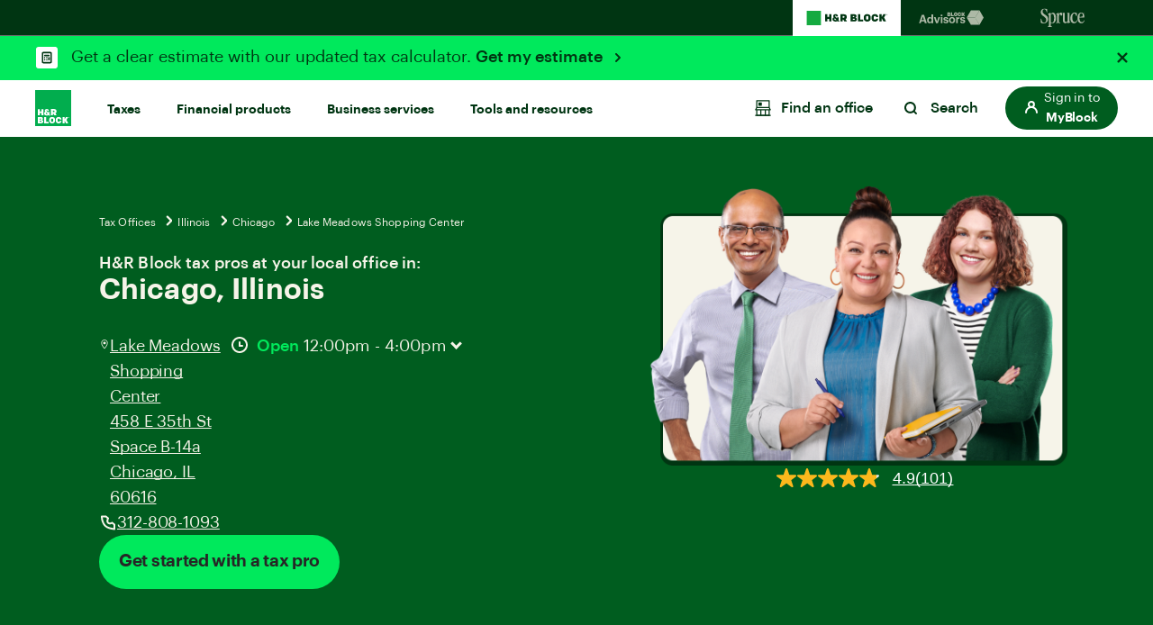

--- FILE ---
content_type: application/javascript;charset=utf-8
request_url: https://www.hrblock.com/etc.clientlibs/reimagine/components/structure/footer/clientlib.lc-84973ff67b5ab8d50394a8597aed81e6-lc.min.js
body_size: 14104
content:
$(function(){function b(){$("#disclaimer-list ol").each(function(p,D){"block"==D.style.display&&$("#disclaimer-list").css("min-height",D.scrollHeight+80+"px")})}function M(){$("#disclaimer-list").css("min-height","auto")}function ba(p,D){D.slideDown("fast",function(){M();b()});p.attr("aria-expanded","true");p.addClass("open");p.find("span.icon-caret").addClass("up")}function Y(){$("#legal-disclaimer ol").slideUp("fast",function(){M();b()});$('#legal-disclaimer [data-showid^\x3d"disclaimer-list-"]').attr("aria-expanded",
"false");$('button[data-showid^\x3d"disclaimer-list-"]').removeClass("open");$('button[data-showid^\x3d"disclaimer-list-"]').find(".icon-caret").removeClass("up")}function J(p){var D=!0,K=!0;$(p).find("p").each(function(){$(this).hasClass("footer-menu-mobile-hide")||(D=!1)});$(p).find("p").each(function(){$(this).hasClass("footer-menu-desktop-hide")||(K=!1)});D&&$(p).addClass("footer-menu-mobile-hide");K&&$(p).addClass("footer-menu-desktop-hide")}var Z=$(".disclaimer-section"),N=$(".accordion-title");
$("#legal-disclaimer [data-showid]").on("click",function(){var p=$("#"+this.dataset.showid);$(this).addClass("open");$(this).attr("aria-expanded",!0);$(this).find(".icon-caret").addClass("up");$("#disclaimer-list ol").each(function(D,K){"block"==K.style.display&&(D=K.previousElementSibling,D.classList.remove("open"),D.ariaExpanded=!1,D.firstElementChild.classList.remove("up"))});$(this).hasClass("btn-offer-details")&&"block"==$(".disclaimer-container").css("display")&&($(".btn-offer-details").removeClass("open"),
$(".btn-offer-details").find(".icon-caret").removeClass("up"),$(".btn-offer-details").attr("aria-expanded",!1),M());Z.not(p).slideUp("fast",function(){M();b();window.matchMedia("screen and (max-width: 991px)").matches&&N.each(function(){$(this).hasClass("open")&&$("html,body").scrollTop($(this).offset().top-30)})});p.stop().slideToggle("fast",function(){M();b()});$(this).hasClass("btn-offer-details")&&$(this).hasClass("open")&&$('button[data-showid\x3d"disclaimer-list-0"]').triggerHandler("click")});
$(window).on("resize",function(){M();b()});$("body").on("click",".js-disclaimer-link",function(p){var D=$(this).text().replace(/\D/g,""),K=$(this),r=$(window).scrollTop(),u=$('button[data-showid\x3d"disclaimer-list"]'),aa=$("#disclaimer-list");ba(u,aa);$("#legal-disclaimer #disclaimer-return-btn").remove();$("#legal-disclaimer li").removeClass("disclaimer-highlight");$('#legal-disclaimer li[data-disclaimer-number\x3d"'+D+'"]').addClass("disclaimer-highlight");var G=$(".disclaimer-highlight"),C=G.html();
G.html('\x3cbutton id\x3d"disclaimer-return-btn" tabindex\x3d"-1"\x3e\x3cspan class\x3d"reader"\x3eBack to previous position\x3c/span\x3e\x3c/button\x3e '+C+' \x3cspan class\x3d"reader"\x3eUse Escape or Return to go back to previous position\x3c/span\x3e');$("#legal-disclaimer #disclaimer-return-btn").addClass("disclaimer-return");aa=G.parent();u=$('button[data-showid\x3d"'+aa.attr("id")+'"]');Y();ba(u,aa);var x=$("body").hasClass("ab-included")?190:130;D=$(".tableLock.open\x3ethead\x3etr");var R=
0;D.length&&(R=D.outerHeight());0!==G.length&&(setTimeout(function(){$("html,body").animate({scrollTop:G.offset().top-x-R,complete:$("#disclaimer-return-btn").focus()},500)},500),p.stopPropagation());$("#legal-disclaimer button.disclaimer-return").off("click keydown").on("click keydown",function(V){V.stopPropagation();V.preventDefault();if("click"==V.type||13==V.keyCode||27==V.keyCode||9==V.keyCode)$("html,body").animate({scrollTop:r+"px"},850),G.html(C),K.focus(),G.removeClass("disclaimer-highlight")})});
$(".js-disclaimer-link")&&$(".js-disclaimer-link").each(function(){var p=$(this).parent();if(2>p.children().length){var D='\x3cspan class\x3d"spacer"\x3e\x26nbsp;\x3c/span\x3e'+p.html();p.html(D)}});$(".links-footer .column").each(function(){J(this)})});
!function(b){"function"==typeof define&&define.amd?define(["jquery"],b):"object"==typeof exports?module.exports=b:b(jQuery)}(function(b){function M(r){var u=r||window.event,aa=p.call(arguments,1),G,C=0,x=0,R=0,V=0,da=0;if(r=b.event.fix(u),r.type="mousewheel","detail"in u&&(x=-1*u.detail),"wheelDelta"in u&&(x=u.wheelDelta),"wheelDeltaY"in u&&(x=u.wheelDeltaY),"wheelDeltaX"in u&&(C=-1*u.wheelDeltaX),"axis"in u&&u.axis===u.HORIZONTAL_AXIS&&(C=-1*x,x=0),G=0===x?C:x,"deltaY"in u&&(x=-1*u.deltaY,G=x),"deltaX"in
u&&(C=u.deltaX,0===x&&(G=-1*C)),0!==x||0!==C){if(1===u.deltaMode){var T=b.data(this,"mousewheel-line-height");G*=T;x*=T;C*=T}else 2===u.deltaMode&&(T=b.data(this,"mousewheel-page-height"),G*=T,x*=T,C*=T);if(R=Math.max(Math.abs(x),Math.abs(C)),(!J||J>R)&&(J=R,K.settings.adjustOldDeltas&&"mousewheel"===u.type&&0===R%120&&(J/=40)),K.settings.adjustOldDeltas&&"mousewheel"===u.type&&0===R%120&&(G/=40,C/=40,x/=40),G=Math[1<=G?"floor":"ceil"](G/J),C=Math[1<=C?"floor":"ceil"](C/J),x=Math[1<=x?"floor":"ceil"](x/
J),K.settings.normalizeOffset&&this.getBoundingClientRect)u=this.getBoundingClientRect(),V=r.clientX-u.left,da=r.clientY-u.top;return r.deltaX=C,r.deltaY=x,r.deltaFactor=J,r.offsetX=V,r.offsetY=da,r.deltaMode=0,aa.unshift(r,G,C,x),Y&&clearTimeout(Y),Y=setTimeout(ba,200),(b.event.dispatch||b.event.handle).apply(this,aa)}}function ba(){J=null}var Y,J,Z=["wheel","mousewheel","DOMMouseScroll","MozMousePixelScroll"],N="onwheel"in document||9<=document.documentMode?["wheel"]:["mousewheel","DomMouseScroll",
"MozMousePixelScroll"],p=Array.prototype.slice;if(b.event.fixHooks)for(var D=Z.length;D;)b.event.fixHooks[Z[--D]]=b.event.mouseHooks;var K=b.event.special.mousewheel={version:"3.1.12",setup:function(){if(this.addEventListener)for(var r=N.length;r;)this.addEventListener(N[--r],M,!1);else this.onmousewheel=M;b.data(this,"mousewheel-line-height",K.getLineHeight(this));b.data(this,"mousewheel-page-height",K.getPageHeight(this))},teardown:function(){if(this.removeEventListener)for(var r=N.length;r;)this.removeEventListener(N[--r],
M,!1);else this.onmousewheel=null;b.removeData(this,"mousewheel-line-height");b.removeData(this,"mousewheel-page-height")},getLineHeight:function(r){r=b(r);var u=r["offsetParent"in b.fn?"offsetParent":"parent"]();return u.length||(u=b("body")),parseInt(u.css("fontSize"),10)||parseInt(r.css("fontSize"),10)||16},getPageHeight:function(r){return b(r).height()},settings:{adjustOldDeltas:!0,normalizeOffset:!0}};b.fn.extend({mousewheel:function(r){return r?this.bind("mousewheel",r):this.trigger("mousewheel")},
unmousewheel:function(r){return this.unbind("mousewheel",r)}})});
!function(b){"function"==typeof define&&define.amd?define(["jquery"],b):"object"==typeof exports?module.exports=b:b(jQuery)}(function(b){function M(r){var u=r||window.event,aa=p.call(arguments,1),G,C=0,x=0,R=0,V=0,da=0;if(r=b.event.fix(u),r.type="mousewheel","detail"in u&&(x=-1*u.detail),"wheelDelta"in u&&(x=u.wheelDelta),"wheelDeltaY"in u&&(x=u.wheelDeltaY),"wheelDeltaX"in u&&(C=-1*u.wheelDeltaX),"axis"in u&&u.axis===u.HORIZONTAL_AXIS&&(C=-1*x,x=0),G=0===x?C:x,"deltaY"in u&&(x=-1*u.deltaY,G=x),"deltaX"in
u&&(C=u.deltaX,0===x&&(G=-1*C)),0!==x||0!==C){if(1===u.deltaMode){var T=b.data(this,"mousewheel-line-height");G*=T;x*=T;C*=T}else 2===u.deltaMode&&(T=b.data(this,"mousewheel-page-height"),G*=T,x*=T,C*=T);if(R=Math.max(Math.abs(x),Math.abs(C)),(!J||J>R)&&(J=R,K.settings.adjustOldDeltas&&"mousewheel"===u.type&&0===R%120&&(J/=40)),K.settings.adjustOldDeltas&&"mousewheel"===u.type&&0===R%120&&(G/=40,C/=40,x/=40),G=Math[1<=G?"floor":"ceil"](G/J),C=Math[1<=C?"floor":"ceil"](C/J),x=Math[1<=x?"floor":"ceil"](x/
J),K.settings.normalizeOffset&&this.getBoundingClientRect)u=this.getBoundingClientRect(),V=r.clientX-u.left,da=r.clientY-u.top;return r.deltaX=C,r.deltaY=x,r.deltaFactor=J,r.offsetX=V,r.offsetY=da,r.deltaMode=0,aa.unshift(r,G,C,x),Y&&clearTimeout(Y),Y=setTimeout(ba,200),(b.event.dispatch||b.event.handle).apply(this,aa)}}function ba(){J=null}var Y,J,Z=["wheel","mousewheel","DOMMouseScroll","MozMousePixelScroll"],N="onwheel"in document||9<=document.documentMode?["wheel"]:["mousewheel","DomMouseScroll",
"MozMousePixelScroll"],p=Array.prototype.slice;if(b.event.fixHooks)for(var D=Z.length;D;)b.event.fixHooks[Z[--D]]=b.event.mouseHooks;var K=b.event.special.mousewheel={version:"3.1.12",setup:function(){if(this.addEventListener)for(var r=N.length;r;)this.addEventListener(N[--r],M,!1);else this.onmousewheel=M;b.data(this,"mousewheel-line-height",K.getLineHeight(this));b.data(this,"mousewheel-page-height",K.getPageHeight(this))},teardown:function(){if(this.removeEventListener)for(var r=N.length;r;)this.removeEventListener(N[--r],
M,!1);else this.onmousewheel=null;b.removeData(this,"mousewheel-line-height");b.removeData(this,"mousewheel-page-height")},getLineHeight:function(r){r=b(r);var u=r["offsetParent"in b.fn?"offsetParent":"parent"]();return u.length||(u=b("body")),parseInt(u.css("fontSize"),10)||parseInt(r.css("fontSize"),10)||16},getPageHeight:function(r){return b(r).height()},settings:{adjustOldDeltas:!0,normalizeOffset:!0}};b.fn.extend({mousewheel:function(r){return r?this.bind("mousewheel",r):this.trigger("mousewheel")},
unmousewheel:function(r){return this.unbind("mousewheel",r)}})});
!function(b){"function"==typeof define&&define.amd?define(["jquery"],b):"undefined"!=typeof module&&module.exports?module.exports=b:b(jQuery,window,document)}(function(b){!function(M){var ba="undefined"!=typeof module&&module.exports,Y="https:"==document.location.protocol?"https:":"http:";"function"==typeof define&&define.amd||(ba?require("jquery-mousewheel")(b):b.event.special.mousewheel||b("head").append(decodeURI("%3Cscript src\x3d"+Y+"//cdnjs.cloudflare.com/ajax/libs/jquery-mousewheel/3.1.13/jquery.mousewheel.min.js%3E%3C/script%3E")));
M()}(function(){var M,ba={setTop:0,setLeft:0,axis:"y",scrollbarPosition:"inside",scrollInertia:950,autoDraggerLength:!0,alwaysShowScrollbar:0,snapOffset:0,mouseWheel:{enable:!0,scrollAmount:"auto",axis:"y",deltaFactor:"auto",disableOver:["select","option","keygen","datalist","textarea"]},scrollButtons:{scrollType:"stepless",scrollAmount:"auto"},keyboard:{enable:!0,scrollType:"stepless",scrollAmount:"auto"},contentTouchScroll:25,documentTouchScroll:!0,advanced:{autoScrollOnFocus:"input,textarea,select,button,datalist,keygen,a[tabindex],area,object,[contenteditable\x3d'true']",
updateOnContentResize:!0,updateOnImageLoad:"auto",autoUpdateTimeout:60},theme:"light",callbacks:{onTotalScrollOffset:0,onTotalScrollBackOffset:0,alwaysTriggerOffsets:!0}},Y=0,J={},Z=window.attachEvent&&!window.addEventListener?1:0,N=!1,p="mCSB_dragger_onDrag mCSB_scrollTools_onDrag mCS_img_loaded mCS_disabled mCS_destroyed mCS_no_scrollbar mCS-autoHide mCS-dir-rtl mCS_no_scrollbar_y mCS_no_scrollbar_x mCS_y_hidden mCS_x_hidden mCSB_draggerContainer mCSB_buttonUp mCSB_buttonDown mCSB_buttonLeft mCSB_buttonRight".split(" "),
D={init:function(a){a=b.extend(!0,{},ba,a);var d=K.call(this);if(a.live){var c=a.liveSelector||this.selector||".mCustomScrollbar",f=b(c);if("off"===a.live)return void u(c);J[c]=setTimeout(function(){f.mCustomScrollbar(a);"once"===a.live&&f.length&&u(c)},500)}else u(c);return a.setWidth=a.set_width?a.set_width:a.setWidth,a.setHeight=a.set_height?a.set_height:a.setHeight,a.axis=a.horizontalScroll?"x":aa(a.axis),a.scrollInertia=0<a.scrollInertia&&17>a.scrollInertia?17:a.scrollInertia,"object"!=typeof a.mouseWheel&&
1==a.mouseWheel&&(a.mouseWheel={enable:!0,scrollAmount:"auto",axis:"y",preventDefault:!1,deltaFactor:"auto",normalizeDelta:!1,invert:!1}),a.mouseWheel.scrollAmount=a.mouseWheelPixels?a.mouseWheelPixels:a.mouseWheel.scrollAmount,a.mouseWheel.normalizeDelta=a.advanced.normalizeMouseWheelDelta?a.advanced.normalizeMouseWheelDelta:a.mouseWheel.normalizeDelta,a.scrollButtons.scrollType=G(a.scrollButtons.scrollType),r(a),b(d).each(function(){var h=b(this);if(!h.data("mCS")){h.data("mCS",{idx:++Y,opt:a,scrollRatio:{y:null,
x:null},overflowed:null,contentReset:{y:null,x:null},bindEvents:!1,tweenRunning:!1,sequential:{},langDir:h.css("direction"),cbOffsets:null,trigger:null,poll:{size:{o:0,n:0},img:{o:0,n:0},change:{o:0,n:0}}});var k=h.data("mCS"),e=k.opt,m=h.data("mcs-axis"),g=h.data("mcs-scrollbar-position"),l=h.data("mcs-theme");m&&(e.axis=m);g&&(e.scrollbarPosition=g);l&&(e.theme=l,r(e));g=b(this);m=g.data("mCS");l=m.opt;var n=l.autoExpandScrollbar?" "+p[1]+"_expand":"";n=["\x3cdiv id\x3d'mCSB_"+m.idx+"_scrollbar_vertical' class\x3d'mCSB_scrollTools mCSB_"+
m.idx+"_scrollbar mCS-"+l.theme+" mCSB_scrollTools_vertical"+n+"'\x3e\x3cdiv class\x3d'"+p[12]+"'\x3e\x3cdiv id\x3d'mCSB_"+m.idx+"_dragger_vertical' class\x3d'mCSB_dragger' style\x3d'position:absolute;'\x3e\x3cdiv class\x3d'mCSB_dragger_bar' /\x3e\x3c/div\x3e\x3cdiv class\x3d'mCSB_draggerRail' /\x3e\x3c/div\x3e\x3c/div\x3e","\x3cdiv id\x3d'mCSB_"+m.idx+"_scrollbar_horizontal' class\x3d'mCSB_scrollTools mCSB_"+m.idx+"_scrollbar mCS-"+l.theme+" mCSB_scrollTools_horizontal"+n+"'\x3e\x3cdiv class\x3d'"+
p[12]+"'\x3e\x3cdiv id\x3d'mCSB_"+m.idx+"_dragger_horizontal' class\x3d'mCSB_dragger' style\x3d'position:absolute;'\x3e\x3cdiv class\x3d'mCSB_dragger_bar' /\x3e\x3c/div\x3e\x3cdiv class\x3d'mCSB_draggerRail' /\x3e\x3c/div\x3e\x3c/div\x3e"];var A="yx"===l.axis?"mCSB_vertical_horizontal":"x"===l.axis?"mCSB_horizontal":"mCSB_vertical";n="yx"===l.axis?n[0]+n[1]:"x"===l.axis?n[1]:n[0];var y="yx"===l.axis?"\x3cdiv id\x3d'mCSB_"+m.idx+"_container_wrapper' class\x3d'mCSB_container_wrapper' /\x3e":"",q=l.autoHideScrollbar?
" "+p[6]:"",t="x"!==l.axis&&"rtl"===m.langDir?" "+p[7]:"";l.setWidth&&g.css("width",l.setWidth);l.setHeight&&g.css("height",l.setHeight);l.setLeft="y"!==l.axis&&"rtl"===m.langDir?"989999px":l.setLeft;g.addClass("mCustomScrollbar _mCS_"+m.idx+q+t).wrapInner("\x3cdiv id\x3d'mCSB_"+m.idx+"' class\x3d'mCustomScrollBox mCS-"+l.theme+" "+A+"'\x3e\x3cdiv id\x3d'mCSB_"+m.idx+"_container' class\x3d'mCSB_container' style\x3d'position:relative; top:"+l.setTop+"; left:"+l.setLeft+";' dir\x3d'"+m.langDir+"' /\x3e\x3c/div\x3e");
A=b("#mCSB_"+m.idx);q=b("#mCSB_"+m.idx+"_container");"y"===l.axis||l.advanced.autoExpandHorizontalScroll||q.css("width",C(q));"outside"===l.scrollbarPosition?("static"===g.css("position")&&g.css("position","relative"),g.css("overflow","visible"),A.addClass("mCSB_outside").after(n)):(A.addClass("mCSB_inside").append(n),q.wrap(y));l=b(this).data("mCS");g=l.opt;l=b(".mCSB_"+l.idx+"_scrollbar:first");n=na(g.scrollButtons.tabindex)?"tabindex\x3d'"+g.scrollButtons.tabindex+"'":"";n=["\x3ca href\x3d'#' class\x3d'"+
p[13]+"' "+n+" /\x3e","\x3ca href\x3d'#' class\x3d'"+p[14]+"' "+n+" /\x3e","\x3ca href\x3d'#' class\x3d'"+p[15]+"' "+n+" /\x3e","\x3ca href\x3d'#' class\x3d'"+p[16]+"' "+n+" /\x3e"];n=["x"===g.axis?n[2]:n[0],"x"===g.axis?n[3]:n[1],n[2],n[3]];g.scrollButtons.enable&&l.prepend(n[0]).append(n[1]).next(".mCSB_scrollTools").prepend(n[2]).append(n[3]);m=[b("#mCSB_"+m.idx+"_dragger_vertical"),b("#mCSB_"+m.idx+"_dragger_horizontal")];m[0].css("min-height",m[0].height());m[1].css("min-width",m[1].width());
k&&e.callbacks.onCreate&&"function"==typeof e.callbacks.onCreate&&e.callbacks.onCreate.call(this);b("#mCSB_"+k.idx+"_container img:not(."+p[2]+")").addClass(p[2]);D.update.call(null,h)}})},update:function(a,d){a=a||K.call(this);return b(a).each(function(){var c=b(this);if(c.data("mCS")){var f=c.data("mCS"),h=f.opt,k=b("#mCSB_"+f.idx+"_container"),e=b("#mCSB_"+f.idx),m=[b("#mCSB_"+f.idx+"_dragger_vertical"),b("#mCSB_"+f.idx+"_dragger_horizontal")];if(k.length){f.tweenRunning&&ca(c);d&&f&&h.callbacks.onBeforeUpdate&&
"function"==typeof h.callbacks.onBeforeUpdate&&h.callbacks.onBeforeUpdate.call(this);c.hasClass(p[3])&&c.removeClass(p[3]);c.hasClass(p[4])&&c.removeClass(p[4]);e.css("max-height","none");e.height()!==c.height()&&e.css("max-height",c.height());var g=b(this).data("mCS");e=g.opt;g=b("#mCSB_"+g.idx+"_container");if(e.advanced.autoExpandHorizontalScroll&&"y"!==e.axis){g.css({width:"auto","min-width":0,"overflow-x":"scroll"});var l=Math.ceil(g[0].scrollWidth);3===e.advanced.autoExpandHorizontalScroll||
2!==e.advanced.autoExpandHorizontalScroll&&l>g.parent().width()?g.css({width:l,"min-width":"100%","overflow-x":"inherit"}):g.css({"overflow-x":"inherit",position:"absolute"}).wrap("\x3cdiv class\x3d'mCSB_h_wrapper' style\x3d'position:relative; left:0; width:999999px;' /\x3e").css({width:Math.ceil(g[0].getBoundingClientRect().right+.4)-Math.floor(g[0].getBoundingClientRect().left),"min-width":"100%",position:"relative"}).unwrap()}"y"===h.axis||h.advanced.autoExpandHorizontalScroll||k.css("width",C(k));
l=b(this).data("mCS");g=b("#mCSB_"+l.idx);var n=b("#mCSB_"+l.idx+"_container");e=null==l.overflowed?n.height():n.outerHeight(!1);l=null==l.overflowed?n.width():n.outerWidth(!1);var A=n[0].scrollHeight;n=n[0].scrollWidth;g=(A>e&&(e=A),n>l&&(l=n),[e>g.height(),l>g.width()]);f.overflowed=g;T.call(this);h.autoDraggerLength&&(e=b(this).data("mCS"),g=b("#mCSB_"+e.idx),l=b("#mCSB_"+e.idx+"_container"),e=[b("#mCSB_"+e.idx+"_dragger_vertical"),b("#mCSB_"+e.idx+"_dragger_horizontal")],g=[g.height()/l.outerHeight(!1),
g.width()/l.outerWidth(!1)],g=[parseInt(e[0].css("min-height")),Math.round(g[0]*e[0].parent().height()),parseInt(e[1].css("min-width")),Math.round(g[1]*e[1].parent().width())],l=Z&&g[3]<g[2]?g[2]:g[3],e[0].css({height:Z&&g[1]<g[0]?g[0]:g[1],"max-height":e[0].parent().height()-10}).find(".mCSB_dragger_bar").css({"line-height":g[0]+"px"}),e[1].css({width:l,"max-width":e[1].parent().width()-10}));e=b(this).data("mCS");l=b("#mCSB_"+e.idx);n=b("#mCSB_"+e.idx+"_container");g=[b("#mCSB_"+e.idx+"_dragger_vertical"),
b("#mCSB_"+e.idx+"_dragger_horizontal")];l=[n.outerHeight(!1)-l.height(),n.outerWidth(!1)-l.width()];g=[l[0]/(g[0].parent().height()-g[0].height()),l[1]/(g[1].parent().width()-g[1].width())];e.scrollRatio={y:g[0],x:g[1]};V.call(this);k=[Math.abs(k[0].offsetTop),Math.abs(k[0].offsetLeft)];"x"!==h.axis&&(f.overflowed[0]?m[0].height()>m[0].parent().height()?R.call(this):(U(c,k[0].toString(),{dir:"y",dur:0,overwrite:"none"}),f.contentReset.y=null):(R.call(this),"y"===h.axis?da.call(this):"yx"===h.axis&&
f.overflowed[1]&&U(c,k[1].toString(),{dir:"x",dur:0,overwrite:"none"})));"y"!==h.axis&&(f.overflowed[1]?m[1].width()>m[1].parent().width()?R.call(this):(U(c,k[1].toString(),{dir:"x",dur:0,overwrite:"none"}),f.contentReset.x=null):(R.call(this),"x"===h.axis?da.call(this):"yx"===h.axis&&f.overflowed[0]&&U(c,k[0].toString(),{dir:"y",dur:0,overwrite:"none"})));d&&f&&(2===d&&h.callbacks.onImageLoad&&"function"==typeof h.callbacks.onImageLoad?h.callbacks.onImageLoad.call(this):3===d&&h.callbacks.onSelectorChange&&
"function"==typeof h.callbacks.onSelectorChange?h.callbacks.onSelectorChange.call(this):h.callbacks.onUpdate&&"function"==typeof h.callbacks.onUpdate&&h.callbacks.onUpdate.call(this));sa.call(this)}}})},scrollTo:function(a,d){if("undefined"!=typeof a&&null!=a){var c=K.call(this);return b(c).each(function(){var f=b(this);if(f.data("mCS")){var h=f.data("mCS"),k=h.opt,e=b.extend(!0,{},{trigger:"external",scrollInertia:k.scrollInertia,scrollEasing:"mcsEaseInOut",moveDragger:!1,timeout:60,callbacks:!0,
onStart:!0,onUpdate:!0,onComplete:!0},d),m=ta.call(this,a),g=0<e.scrollInertia&&17>e.scrollInertia?17:e.scrollInertia;m[0]=xa.call(this,m[0],"y");m[1]=xa.call(this,m[1],"x");e.moveDragger&&(m[0]*=h.scrollRatio.y,m[1]*=h.scrollRatio.x);e.dur=Da()?0:g;setTimeout(function(){null!==m[0]&&"undefined"!=typeof m[0]&&"x"!==k.axis&&h.overflowed[0]&&(e.dir="y",e.overwrite="all",U(f,m[0].toString(),e));null!==m[1]&&"undefined"!=typeof m[1]&&"y"!==k.axis&&h.overflowed[1]&&(e.dir="x",e.overwrite="none",U(f,m[1].toString(),
e))},e.timeout)}})}},stop:function(){var a=K.call(this);return b(a).each(function(){var d=b(this);d.data("mCS")&&ca(d)})},disable:function(a){var d=K.call(this);return b(d).each(function(){var c=b(this);c.data("mCS")&&(c.data("mCS"),sa.call(this,"remove"),da.call(this),a&&R.call(this),T.call(this,!0),c.addClass(p[3]))})},destroy:function(){var a=K.call(this);return b(a).each(function(){var d=b(this);if(d.data("mCS")){var c=d.data("mCS"),f=c.opt,h=b("#mCSB_"+c.idx),k=b("#mCSB_"+c.idx+"_container"),
e=b(".mCSB_"+c.idx+"_scrollbar");f.live&&u(f.liveSelector||b(a).selector);sa.call(this,"remove");da.call(this);R.call(this);d.removeData("mCS");ia(this,"mcs");e.remove();k.find("img."+p[2]).removeClass(p[2]);h.replaceWith(k.contents());d.removeClass("mCustomScrollbar _mCS_"+c.idx+" "+p[6]+" "+p[7]+" "+p[5]+" "+p[3]).addClass(p[4])}})}},K=function(){return"object"!=typeof b(this)||1>b(this).length?".mCustomScrollbar":this},r=function(a){a.autoDraggerLength=-1<b.inArray(a.theme,["rounded","rounded-dark",
"rounded-dots","rounded-dots-dark"])?!1:a.autoDraggerLength;a.autoExpandScrollbar=-1<b.inArray(a.theme,"rounded-dots rounded-dots-dark 3d 3d-dark 3d-thick 3d-thick-dark inset inset-dark inset-2 inset-2-dark inset-3 inset-3-dark".split(" "))?!1:a.autoExpandScrollbar;a.scrollButtons.enable=-1<b.inArray(a.theme,["minimal","minimal-dark"])?!1:a.scrollButtons.enable;a.autoHideScrollbar=-1<b.inArray(a.theme,["minimal","minimal-dark"])?!0:a.autoHideScrollbar;a.scrollbarPosition=-1<b.inArray(a.theme,["minimal",
"minimal-dark"])?"outside":a.scrollbarPosition},u=function(a){J[a]&&(clearTimeout(J[a]),ia(J,a))},aa=function(a){return"yx"===a||"xy"===a||"auto"===a?"yx":"x"===a||"horizontal"===a?"x":"y"},G=function(a){return"stepped"===a||"pixels"===a||"step"===a||"click"===a?"stepped":"stepless"},C=function(a){var d=[a[0].scrollWidth,Math.max.apply(Math,a.children().map(function(){return b(this).outerWidth(!0)}).get())];a=a.parent().width();return d[0]>a?d[0]:d[1]>a?d[1]:"100%"},x=function(a,d,c){c=c?p[0]+"_expanded":
"";var f=a.closest(".mCSB_scrollTools");"active"===d?(a.toggleClass(p[0]+" "+c),f.toggleClass(p[1]),a[0]._draggable=a[0]._draggable?0:1):a[0]._draggable||("hide"===d?(a.removeClass(p[0]),f.removeClass(p[1])):(a.addClass(p[0]),f.addClass(p[1])))},R=function(){var a=b(this),d=a.data("mCS"),c=d.opt,f=b("#mCSB_"+d.idx),h=b("#mCSB_"+d.idx+"_container"),k=[b("#mCSB_"+d.idx+"_dragger_vertical"),b("#mCSB_"+d.idx+"_dragger_horizontal")];if(ca(a),("x"!==c.axis&&!d.overflowed[0]||"y"===c.axis&&d.overflowed[0])&&
(k[0].add(h).css("top",0),U(a,"_resetY")),"y"!==c.axis&&!d.overflowed[1]||"x"===c.axis&&d.overflowed[1])c=dx=0,"rtl"===d.langDir&&(c=f.width()-h.outerWidth(!1),dx=Math.abs(c/d.scrollRatio.x)),h.css("left",c),k[1].css("left",dx),U(a,"_resetX")},V=function(){function a(){h=setTimeout(function(){b.event.special.mousewheel?(clearTimeout(h),Ea.call(d[0])):a()},100)}var d=b(this),c=d.data("mCS"),f=c.opt;if(!c.bindEvents){if(Fa.call(this),f.contentTouchScroll&&Ga.call(this),Ha.call(this),f.mouseWheel.enable){var h;
a()}Ia.call(this);Ja.call(this);f.advanced.autoScrollOnFocus&&Ka.call(this);f.scrollButtons.enable&&La.call(this);f.keyboard.enable&&Ma.call(this);c.bindEvents=!0}},da=function(){var a=b(this),d=a.data("mCS"),c=d.opt,f="mCS_"+d.idx,h=".mCSB_"+d.idx+"_scrollbar";h=b("#mCSB_"+d.idx+",#mCSB_"+d.idx+"_container,#mCSB_"+d.idx+"_container_wrapper,"+h+" ."+p[12]+",#mCSB_"+d.idx+"_dragger_vertical,#mCSB_"+d.idx+"_dragger_horizontal,"+h+"\x3ea");var k=b("#mCSB_"+d.idx+"_container");c.advanced.releaseDraggableSelectors&&
h.add(b(c.advanced.releaseDraggableSelectors));c.advanced.extraDraggableSelectors&&h.add(b(c.advanced.extraDraggableSelectors));d.bindEvents&&(b(document).add(b(!ja()||top.document)).unbind("."+f),h.each(function(){b(this).unbind("."+f)}),clearTimeout(a[0]._focusTimeout),ia(a[0],"_focusTimeout"),clearTimeout(d.sequential.step),ia(d.sequential,"step"),clearTimeout(k[0].onCompleteTimeout),ia(k[0],"onCompleteTimeout"),d.bindEvents=!1)},T=function(a){var d=b(this),c=d.data("mCS"),f=c.opt,h=b("#mCSB_"+
c.idx+"_container_wrapper");h=h.length?h:b("#mCSB_"+c.idx+"_container");var k=[b("#mCSB_"+c.idx+"_scrollbar_vertical"),b("#mCSB_"+c.idx+"_scrollbar_horizontal")],e=[k[0].find(".mCSB_dragger"),k[1].find(".mCSB_dragger")];"x"!==f.axis&&(c.overflowed[0]&&!a?(k[0].add(e[0]).add(k[0].children("a")).css("display","block"),h.removeClass(p[8]+" "+p[10])):(f.alwaysShowScrollbar?(2!==f.alwaysShowScrollbar&&e[0].css("display","none"),h.removeClass(p[10])):(k[0].css("display","none"),h.addClass(p[10])),h.addClass(p[8])));
"y"!==f.axis&&(c.overflowed[1]&&!a?(k[1].add(e[1]).add(k[1].children("a")).css("display","block"),h.removeClass(p[9]+" "+p[11])):(f.alwaysShowScrollbar?(2!==f.alwaysShowScrollbar&&e[1].css("display","none"),h.removeClass(p[11])):(k[1].css("display","none"),h.addClass(p[11])),h.addClass(p[9])));c.overflowed[0]||c.overflowed[1]?d.removeClass(p[5]):d.addClass(p[5])},O=function(a){var d=a.type,c=a.target.ownerDocument!==document&&null!==frameElement?[b(frameElement).offset().top,b(frameElement).offset().left]:
null,f=ja()&&a.target.ownerDocument!==top.document&&null!==frameElement?[b(a.view.frameElement).offset().top,b(a.view.frameElement).offset().left]:[0,0];switch(d){case "pointerdown":case "MSPointerDown":case "pointermove":case "MSPointerMove":case "pointerup":case "MSPointerUp":return c?[a.originalEvent.pageY-c[0]+f[0],a.originalEvent.pageX-c[1]+f[1],!1]:[a.originalEvent.pageY,a.originalEvent.pageX,!1];case "touchstart":case "touchmove":case "touchend":return d=a.originalEvent.touches[0]||a.originalEvent.changedTouches[0],
c=a.originalEvent.touches.length||a.originalEvent.changedTouches.length,a.target.ownerDocument!==document?[d.screenY,d.screenX,1<c]:[d.pageY,d.pageX,1<c];default:return c?[a.pageY-c[0]+f[0],a.pageX-c[1]+f[1],!1]:[a.pageY,a.pageX,!1]}},Fa=function(){function a(q,t,B,z){if(l[0].idleTimer=233>e.scrollInertia?250:0,d.attr("id")===g[1]){var E="x";q=(d[0].offsetLeft-t+z)*k.scrollRatio.x}else E="y",q=(d[0].offsetTop-q+B)*k.scrollRatio.y;U(h,q.toString(),{dir:E,drag:!0})}var d,c,f,h=b(this),k=h.data("mCS"),
e=k.opt,m="mCS_"+k.idx,g=["mCSB_"+k.idx+"_dragger_vertical","mCSB_"+k.idx+"_dragger_horizontal"],l=b("#mCSB_"+k.idx+"_container"),n=b("#"+g[0]+",#"+g[1]),A=e.advanced.releaseDraggableSelectors?n.add(b(e.advanced.releaseDraggableSelectors)):n,y=e.advanced.extraDraggableSelectors?b(!ja()||top.document).add(b(e.advanced.extraDraggableSelectors)):b(!ja()||top.document);n.bind("contextmenu."+m,function(q){q.preventDefault()}).bind("mousedown."+m+" touchstart."+m+" pointerdown."+m+" MSPointerDown."+m,function(q){if(q.stopImmediatePropagation(),
q.preventDefault(),!q.which||1===q.which){N=!0;Z&&(document.onselectstart=function(){return!1});ya.call(l,!1);ca(h);d=b(this);var t=d.offset(),B=O(q)[0]-t.top;q=O(q)[1]-t.left;var z=d.height()+t.top;t=d.width()+t.left;z>B&&0<B&&t>q&&0<q&&(c=B,f=q);x(d,"active",e.autoExpandScrollbar)}}).bind("touchmove."+m,function(q){q.stopImmediatePropagation();q.preventDefault();var t=d.offset(),B=O(q)[0]-t.top;q=O(q)[1]-t.left;a(c,f,B,q)});b(document).add(y).bind("mousemove."+m+" pointermove."+m+" MSPointerMove."+
m,function(q){if(d){var t=d.offset(),B=O(q)[0]-t.top;q=O(q)[1]-t.left;c===B&&f===q||a(c,f,B,q)}}).add(A).bind("mouseup."+m+" touchend."+m+" pointerup."+m+" MSPointerUp."+m,function(){d&&(x(d,"active",e.autoExpandScrollbar),d=null);N=!1;Z&&(document.onselectstart=null);ya.call(l,!0)})},Ga=function(){function a(v){if(!oa(v)||N||O(v)[2])return void(M=0);M=1;H=S=0;e=1;ea.removeClass("mCS_touch_action");var F=W.offset();m=O(v)[0]-F.top;g=O(v)[1]-F.left;fa=[O(v)[0],O(v)[1]]}function d(v){if(oa(v)&&!N&&
!O(v)[2]&&(I.documentTouchScroll||v.preventDefault(),v.stopImmediatePropagation(),(!H||S)&&e)){y=la();var F=Q.offset(),L=O(v)[0]-F.top;F=O(v)[1]-F.left;if(pa.push(L),qa.push(F),fa[2]=Math.abs(O(v)[0]-fa[0]),fa[3]=Math.abs(O(v)[1]-fa[1]),w.overflowed[0]){var ha=ra[0].parent().height()-ra[0].height();ha=0<m-L&&L-m>-(ha*w.scrollRatio.y)&&(2*fa[3]<fa[2]||"yx"===I.axis)}if(w.overflowed[1]){var ma=ra[1].parent().width()-ra[1].width();ma=0<g-F&&F-g>-(ma*w.scrollRatio.x)&&(2*fa[2]<fa[3]||"yx"===I.axis)}ha||
ma?(za||v.preventDefault(),S=1):(H=1,ea.addClass("mCS_touch_action"));za&&v.preventDefault();z="yx"===I.axis?[m-L,g-F]:"x"===I.axis?[null,g-F]:[m-L,null];W[0].idleTimer=250;w.overflowed[0]&&k(z[0],Aa,"mcsLinearOut","y","all",!0);w.overflowed[1]&&k(z[1],Aa,"mcsLinearOut","x",ua,!0)}}function c(v){if(!oa(v)||N||O(v)[2])return void(M=0);M=1;v.stopImmediatePropagation();ca(ea);A=la();var F=Q.offset();l=O(v)[0]-F.top;n=O(v)[1]-F.left;pa=[];qa=[]}function f(v){if(oa(v)&&!N&&!O(v)[2]){e=0;v.stopImmediatePropagation();
H=S=0;q=la();var F=Q.offset(),L=O(v)[0]-F.top;F=O(v)[1]-F.left;if(!(30<q-y)){B=1E3/(q-A);var ha=(v=2.5>B)?[pa[pa.length-2],qa[qa.length-2]]:[0,0];t=v?[L-ha[0],F-ha[1]]:[L-l,F-n];L=[Math.abs(t[0]),Math.abs(t[1])];B=v?[Math.abs(t[0]/4),Math.abs(t[1]/4)]:[B,B];v=[Math.abs(W[0].offsetTop)-t[0]*h(L[0]/B[0],B[0]),Math.abs(W[0].offsetLeft)-t[1]*h(L[1]/B[1],B[1])];z="yx"===I.axis?[v[0],v[1]]:"x"===I.axis?[null,v[1]]:[v[0],null];E=[4*L[0]+I.scrollInertia,4*L[1]+I.scrollInertia];v=parseInt(I.contentTouchScroll)||
0;z[0]=L[0]>v?z[0]:0;z[1]=L[1]>v?z[1]:0;w.overflowed[0]&&k(z[0],E[0],"mcsEaseOut","y",ua,!1);w.overflowed[1]&&k(z[1],E[1],"mcsEaseOut","x",ua,!1)}}}function h(v,F){var L=[1.5*F,2*F,F/1.5,F/2];return 90<v?4<F?L[0]:L[3]:60<v?3<F?L[3]:L[2]:30<v?8<F?L[1]:6<F?L[0]:4<F?F:L[2]:8<F?F:L[3]}function k(v,F,L,ha,ma,Na){v&&U(ea,v.toString(),{dur:F,scrollEasing:L,dir:ha,overwrite:ma,drag:Na})}var e,m,g,l,n,A,y,q,t,B,z,E,S,H,ea=b(this),w=ea.data("mCS"),I=w.opt,P="mCS_"+w.idx,Q=b("#mCSB_"+w.idx),W=b("#mCSB_"+w.idx+
"_container"),ra=[b("#mCSB_"+w.idx+"_dragger_vertical"),b("#mCSB_"+w.idx+"_dragger_horizontal")],pa=[],qa=[],Aa=0,ua="yx"===I.axis?"none":"all",fa=[],Ba=W.find("iframe"),ka=["touchstart."+P+" pointerdown."+P+" MSPointerDown."+P,"touchmove."+P+" pointermove."+P+" MSPointerMove."+P,"touchend."+P+" pointerup."+P+" MSPointerUp."+P],za=void 0!==document.body.style.touchAction&&""!==document.body.style.touchAction;W.bind(ka[0],function(v){a(v)}).bind(ka[1],function(v){d(v)});Q.bind(ka[0],function(v){c(v)}).bind(ka[2],
function(v){f(v)});Ba.length&&Ba.each(function(){b(this).bind("load",function(){ja(this)&&b(this.contentDocument||this.contentWindow.document).bind(ka[0],function(v){a(v);c(v)}).bind(ka[1],function(v){d(v)}).bind(ka[2],function(v){f(v)})})})},Ha=function(){function a(l,n,A){k.type=A&&d?"stepped":"stepless";k.scrollAmount=10;va(c,l,n,"mcsLinearOut",A?60:null)}var d,c=b(this),f=c.data("mCS"),h=f.opt,k=f.sequential,e="mCS_"+f.idx,m=b("#mCSB_"+f.idx+"_container"),g=m.parent();m.bind("mousedown."+e,function(){M||
d||(d=1,N=!0)}).add(document).bind("mousemove."+e,function(l){if(!M&&d&&(window.getSelection?window.getSelection().toString():document.selection&&"Control"!=document.selection.type&&document.selection.createRange().text)){var n=m.offset(),A=O(l)[0]-n.top+m[0].offsetTop;l=O(l)[1]-n.left+m[0].offsetLeft;0<A&&A<g.height()&&0<l&&l<g.width()?k.step&&a("off",null,"stepped"):("x"!==h.axis&&f.overflowed[0]&&(0>A?a("on",38):A>g.height()&&a("on",40)),"y"!==h.axis&&f.overflowed[1]&&(0>l?a("on",37):l>g.width()&&
a("on",39)))}}).bind("mouseup."+e+" dragend."+e,function(){M||(d&&(d=0,a("off",null)),N=!1)})},Ea=function(){function a(g,l){ca(d);var n=d,A=g.target,y=A.nodeName.toLowerCase();n=n.data("mCS").opt.mouseWheel.disableOver;var q=["select","textarea"];if(!(-1<b.inArray(y,n))||-1<b.inArray(y,q)&&!b(A).is(":focus")){n="auto"!==f.mouseWheel.deltaFactor?parseInt(f.mouseWheel.deltaFactor):Z&&100>g.deltaFactor?100:g.deltaFactor||100;A=f.scrollInertia;if("x"===f.axis||"x"===f.mouseWheel.axis){y="x";n=[Math.round(n*
c.scrollRatio.x),parseInt(f.mouseWheel.scrollAmount)];n="auto"!==f.mouseWheel.scrollAmount?n[1]:n[0]>=k.width()?.9*k.width():n[0];q=Math.abs(b("#mCSB_"+c.idx+"_container")[0].offsetLeft);var t=e[1][0].offsetLeft,B=e[1].parent().width()-e[1].width();l="y"===f.mouseWheel.axis?g.deltaY||l:g.deltaX}else y="y",n=[Math.round(n*c.scrollRatio.y),parseInt(f.mouseWheel.scrollAmount)],n="auto"!==f.mouseWheel.scrollAmount?n[1]:n[0]>=k.height()?.9*k.height():n[0],q=Math.abs(b("#mCSB_"+c.idx+"_container")[0].offsetTop),
t=e[0][0].offsetTop,B=e[0].parent().height()-e[0].height(),l=g.deltaY||l;"y"===y&&!c.overflowed[0]||"x"===y&&!c.overflowed[1]||((f.mouseWheel.invert||g.webkitDirectionInvertedFromDevice)&&(l=-l),f.mouseWheel.normalizeDelta&&(l=0>l?-1:1),(0<l&&0!==t||0>l&&t!==B||f.mouseWheel.preventDefault)&&(g.stopImmediatePropagation(),g.preventDefault()),5>g.deltaFactor&&!f.mouseWheel.normalizeDelta&&(n=g.deltaFactor,A=17),U(d,(q-l*n).toString(),{dir:y,dur:A}))}}if(b(this).data("mCS")){var d=b(this),c=d.data("mCS"),
f=c.opt,h="mCS_"+c.idx,k=b("#mCSB_"+c.idx),e=[b("#mCSB_"+c.idx+"_dragger_vertical"),b("#mCSB_"+c.idx+"_dragger_horizontal")],m=b("#mCSB_"+c.idx+"_container").find("iframe");m.length&&m.each(function(){b(this).bind("load",function(){ja(this)&&b(this.contentDocument||this.contentWindow.document).bind("mousewheel."+h,function(g,l){a(g,l)})})});k.bind("mousewheel."+h,function(g,l){a(g,l)})}},wa={},ja=function(a){var d=!1,c=null;if(void 0===a?d="#empty":void 0!==b(a).attr("id")&&(d=b(a).attr("id")),!1!==
d&&void 0!==wa[d])return wa[d];if(a)try{var f=a.contentDocument||a.contentWindow.document;c=f.body.innerHTML}catch(h){}else try{f=top.document,c=f.body.innerHTML}catch(h){}a=null!==c;return!1!==d&&(wa[d]=a),a},ya=function(a){var d=this.find("iframe");d.length&&d.css("pointer-events",a?"auto":"none")},Ia=function(){var a,d=b(this),c=d.data("mCS"),f="mCS_"+c.idx,h=b("#mCSB_"+c.idx+"_container"),k=h.parent();b(".mCSB_"+c.idx+"_scrollbar ."+p[12]).bind("mousedown."+f+" touchstart."+f+" pointerdown."+
f+" MSPointerDown."+f,function(e){N=!0;b(e.target).hasClass("mCSB_dragger")||(a=1)}).bind("touchend."+f+" pointerup."+f+" MSPointerUp."+f,function(){N=!1}).bind("click."+f,function(e){if(a&&(a=0,b(e.target).hasClass(p[12])||b(e.target).hasClass("mCSB_draggerRail"))){ca(d);var m=b(this),g=m.find(".mCSB_dragger");if(0<m.parent(".mCSB_scrollTools_horizontal").length){if(!c.overflowed[1])return;m="x";e=e.pageX>g.offset().left?-1:1;e=Math.abs(h[0].offsetLeft)-.9*e*k.width()}else{if(!c.overflowed[0])return;
m="y";e=e.pageY>g.offset().top?-1:1;e=Math.abs(h[0].offsetTop)-.9*e*k.height()}U(d,e.toString(),{dir:m,scrollEasing:"mcsEaseInOut"})}})},Ka=function(){var a=b(this),d=a.data("mCS"),c=d.opt,f="mCS_"+d.idx,h=b("#mCSB_"+d.idx+"_container"),k=h.parent();h.bind("focusin."+f,function(){var e=b(document.activeElement),m=h.find(".mCustomScrollBox").length;e.is(c.advanced.autoScrollOnFocus)&&(ca(a),clearTimeout(a[0]._focusTimeout),a[0]._focusTimer=m?17*m:0,a[0]._focusTimeout=setTimeout(function(){var g=[X(e)[0],
X(e)[1]],l=[h[0].offsetTop,h[0].offsetLeft];l=[0<=l[0]+g[0]&&l[0]+g[0]<k.height()-e.outerHeight(!1),0<=l[1]+g[1]&&l[0]+g[1]<k.width()-e.outerWidth(!1)];var n="yx"!==c.axis||l[0]||l[1]?"all":"none";"x"===c.axis||l[0]||U(a,g[0].toString(),{dir:"y",scrollEasing:"mcsEaseInOut",overwrite:n,dur:0});"y"===c.axis||l[1]||U(a,g[1].toString(),{dir:"x",scrollEasing:"mcsEaseInOut",overwrite:n,dur:0})},a[0]._focusTimer))})},Ja=function(){var a=b(this).data("mCS"),d="mCS_"+a.idx,c=b("#mCSB_"+a.idx+"_container").parent();
c.bind("scroll."+d,function(){0===c.scrollTop()&&0===c.scrollLeft()||b(".mCSB_"+a.idx+"_scrollbar").css("visibility","hidden")})},La=function(){var a=b(this),d=a.data("mCS"),c=d.opt,f=d.sequential,h="mCS_"+d.idx;b(".mCSB_"+d.idx+"_scrollbar\x3ea").bind("contextmenu."+h,function(k){k.preventDefault()}).bind("mousedown."+h+" touchstart."+h+" pointerdown."+h+" MSPointerDown."+h+" mouseup."+h+" touchend."+h+" pointerup."+h+" MSPointerUp."+h+" mouseout."+h+" pointerout."+h+" MSPointerOut."+h+" click."+
h,function(k){function e(g,l){f.scrollAmount=c.scrollButtons.scrollAmount;va(a,g,l)}if(k.preventDefault(),!k.which||1===k.which){var m=b(this).attr("class");switch(f.type=c.scrollButtons.scrollType,k.type){case "mousedown":case "touchstart":case "pointerdown":case "MSPointerDown":if("stepped"===f.type)break;N=!0;d.tweenRunning=!1;e("on",m);break;case "mouseup":case "touchend":case "pointerup":case "MSPointerUp":case "mouseout":case "pointerout":case "MSPointerOut":if("stepped"===f.type)break;N=!1;
f.dir&&e("off",m);break;case "click":"stepped"!==f.type||d.tweenRunning||e("on",m)}}})},Ma=function(){function a(y){function q(z,E){h.type=f.keyboard.scrollType;h.scrollAmount=f.keyboard.scrollAmount;"stepped"===h.type&&c.tweenRunning||va(d,z,E)}switch(y.type){case "blur":c.tweenRunning&&h.dir&&q("off",null);break;case "keydown":case "keyup":var t=y.keyCode?y.keyCode:y.which,B="on";if("x"!==f.axis&&(38===t||40===t)||"y"!==f.axis&&(37===t||39===t))(38!==t&&40!==t||c.overflowed[0])&&(37!==t&&39!==t||
c.overflowed[1])&&("keyup"===y.type&&(B="off"),b(document.activeElement).is(l)||(y.preventDefault(),y.stopImmediatePropagation(),q(B,t)));else if(33===t||34===t){if((c.overflowed[0]||c.overflowed[1])&&(y.preventDefault(),y.stopImmediatePropagation()),"keyup"===y.type)ca(d),t=34===t?-1:1,"x"===f.axis||"yx"===f.axis&&c.overflowed[1]&&!c.overflowed[0]?(y="x",t=Math.abs(m[0].offsetLeft)-.9*t*g.width()):(y="y",t=Math.abs(m[0].offsetTop)-.9*t*g.height()),U(d,t.toString(),{dir:y,scrollEasing:"mcsEaseInOut"})}else 35!==
t&&36!==t||b(document.activeElement).is(l)||((c.overflowed[0]||c.overflowed[1])&&(y.preventDefault(),y.stopImmediatePropagation()),"keyup"!==y.type)||("x"===f.axis||"yx"===f.axis&&c.overflowed[1]&&!c.overflowed[0]?(y="x",t=35===t?Math.abs(g.width()-m.outerWidth(!1)):0):(y="y",t=35===t?Math.abs(g.height()-m.outerHeight(!1)):0),U(d,t.toString(),{dir:y,scrollEasing:"mcsEaseInOut"}))}}var d=b(this),c=d.data("mCS"),f=c.opt,h=c.sequential,k="mCS_"+c.idx,e=b("#mCSB_"+c.idx),m=b("#mCSB_"+c.idx+"_container"),
g=m.parent(),l="input,textarea,select,datalist,keygen,[contenteditable\x3d'true']",n=m.find("iframe"),A=["blur."+k+" keydown."+k+" keyup."+k];n.length&&n.each(function(){b(this).bind("load",function(){ja(this)&&b(this.contentDocument||this.contentWindow.document).bind(A[0],function(y){a(y)})})});e.attr("tabindex","0").bind(A[0],function(y){a(y)})},va=function(a,d,c,f,h){function k(q){m.snapAmount&&(g.scrollAmount=m.snapAmount instanceof Array?"x"===g.dir[0]?m.snapAmount[1]:m.snapAmount[0]:m.snapAmount);
var t="stepped"!==g.type,B=h?h:q?t?A/1.5:y:1E3/60,z=q?t?7.5:40:2.5,E=[Math.abs(l[0].offsetTop),Math.abs(l[0].offsetLeft)],S=[10<e.scrollRatio.y?10:e.scrollRatio.y,10<e.scrollRatio.x?10:e.scrollRatio.x];z="x"===g.dir[0]?E[1]+g.dir[1]*S[1]*z:E[0]+g.dir[1]*S[0]*z;S="x"===g.dir[0]?E[1]+g.dir[1]*parseInt(g.scrollAmount):E[0]+g.dir[1]*parseInt(g.scrollAmount);z="auto"!==g.scrollAmount?S:z;t=f?f:q?t?"mcsLinearOut":"mcsEaseInOut":"mcsLinear";return q&&17>B&&(z="x"===g.dir[0]?E[1]:E[0]),U(a,z.toString(),{dir:g.dir[0],
scrollEasing:t,dur:B,onComplete:!!q}),q?void(g.dir=!1):(clearTimeout(g.step),void(g.step=setTimeout(function(){k()},B)))}var e=a.data("mCS"),m=e.opt,g=e.sequential,l=b("#mCSB_"+e.idx+"_container"),n="stepped"===g.type,A=26>m.scrollInertia?26:m.scrollInertia,y=1>m.scrollInertia?17:m.scrollInertia;switch(d){case "on":if(g.dir=[c===p[16]||c===p[15]||39===c||37===c?"x":"y",c===p[13]||c===p[15]||38===c||37===c?-1:1],ca(a),na(c)&&"stepped"===g.type)break;k(n);break;case "off":clearTimeout(g.step),ia(g,
"step"),ca(a),(n||e.tweenRunning&&g.dir)&&k(!0)}},ta=function(a){var d=b(this).data("mCS").opt,c=[];return"function"==typeof a&&(a=a()),a instanceof Array?c=1<a.length?[a[0],a[1]]:"x"===d.axis?[null,a[0]]:[a[0],null]:(c[0]=a.y?a.y:a.x||"x"===d.axis?null:a,c[1]=a.x?a.x:a.y||"y"===d.axis?null:a),"function"==typeof c[0]&&(c[0]=c[0]()),"function"==typeof c[1]&&(c[1]=c[1]()),c},xa=function(a,d){if(null!=a&&"undefined"!=typeof a){var c=b(this),f=c.data("mCS"),h=f.opt;f=b("#mCSB_"+f.idx+"_container");var k=
f.parent(),e=typeof a;d||(d="x"===h.axis?"x":"y");h="x"===d?f.outerWidth(!1)-k.width():f.outerHeight(!1)-k.height();var m="x"===d?f[0].offsetLeft:f[0].offsetTop,g="x"===d?"left":"top";switch(e){case "function":return a();case "object":a=a.jquery?a:b(a);if(!a.length)break;return"x"===d?X(a)[1]:X(a)[0];case "string":case "number":return na(a)?Math.abs(a):-1!==a.indexOf("%")?Math.abs(h*parseInt(a)/100):-1!==a.indexOf("-\x3d")?Math.abs(m-parseInt(a.split("-\x3d")[1])):-1!==a.indexOf("+\x3d")?(d=m+parseInt(a.split("+\x3d")[1]),
0<=d?0:Math.abs(d)):-1!==a.indexOf("px")&&na(a.split("px")[0])?Math.abs(a.split("px")[0]):"top"===a||"left"===a?0:"bottom"===a?Math.abs(k.height()-f.outerHeight(!1)):"right"===a?Math.abs(k.width()-f.outerWidth(!1)):"first"===a||"last"===a?(a=f.find(":"+a),"x"===d?X(a)[1]:X(a)[0]):b(a).length?"x"===d?X(b(a))[1]:X(b(a))[0]:(f.css(g,a),void D.update.call(null,c[0]))}}},sa=function(a){function d(){return clearTimeout(g[0].autoUpdate),0===k.parents("html").length?void(k=null):void(g[0].autoUpdate=setTimeout(function(){return m.advanced.updateOnSelectorChange&&
(e.poll.change.n=f(),e.poll.change.n!==e.poll.change.o)?(e.poll.change.o=e.poll.change.n,void h(3)):m.advanced.updateOnContentResize&&(e.poll.size.n=k[0].scrollHeight+k[0].scrollWidth+g[0].offsetHeight+k[0].offsetHeight+k[0].offsetWidth,e.poll.size.n!==e.poll.size.o)?(e.poll.size.o=e.poll.size.n,void h(1)):!m.advanced.updateOnImageLoad||"auto"===m.advanced.updateOnImageLoad&&"y"===m.axis||(e.poll.img.n=g.find("img").length,e.poll.img.n===e.poll.img.o)?void((m.advanced.updateOnSelectorChange||m.advanced.updateOnContentResize||
m.advanced.updateOnImageLoad)&&d()):(e.poll.img.o=e.poll.img.n,void g.find("img").each(function(){c(this)}))},m.advanced.autoUpdateTimeout))}function c(l){if(b(l).hasClass(p[2]))return void h();var n=new Image;n.onload=function(A,y){return function(){return y.apply(A,arguments)}}(n,function(){this.onload=null;b(l).addClass(p[2]);h(2)});n.src=l.src}function f(){!0===m.advanced.updateOnSelectorChange&&(m.advanced.updateOnSelectorChange="*");var l=0,n=g.find(m.advanced.updateOnSelectorChange);return m.advanced.updateOnSelectorChange&&
0<n.length&&n.each(function(){l+=this.offsetHeight+this.offsetWidth}),l}function h(l){clearTimeout(g[0].autoUpdate);D.update.call(null,k[0],l)}var k=b(this),e=k.data("mCS"),m=e.opt,g=b("#mCSB_"+e.idx+"_container");return a?(clearTimeout(g[0].autoUpdate),void ia(g[0],"autoUpdate")):void d()},ca=function(a){a=a.data("mCS");b("#mCSB_"+a.idx+"_container,#mCSB_"+a.idx+"_container_wrapper,#mCSB_"+a.idx+"_dragger_vertical,#mCSB_"+a.idx+"_dragger_horizontal").each(function(){this._mTween||(this._mTween={top:{},
left:{}});for(var d=["top","left"],c=0;c<d.length;c++){var f=d[c];this._mTween[f].id&&(window.requestAnimationFrame?window.cancelAnimationFrame(this._mTween[f].id):clearTimeout(this._mTween[f].id),this._mTween[f].id=null,this._mTween[f].stop=1)}})},U=function(a,d,c){function f(I){return k&&e.callbacks[I]&&"function"==typeof e.callbacks[I]}function h(){var I=[l[0].offsetTop,l[0].offsetLeft],P=[q[0].offsetTop,q[0].offsetLeft],Q=[l.outerHeight(!1),l.outerWidth(!1)],W=[g.height(),g.width()];a[0].mcs=
{content:l,top:I[0],left:I[1],draggerTop:P[0],draggerLeft:P[1],topPct:Math.round(100*Math.abs(I[0])/(Math.abs(Q[0])-W[0])),leftPct:Math.round(100*Math.abs(I[1])/(Math.abs(Q[1])-W[1])),direction:c.dir}}var k=a.data("mCS"),e=k.opt;c=b.extend({trigger:"internal",dir:"y",scrollEasing:"mcsEaseOut",drag:!1,dur:e.scrollInertia,overwrite:"all",callbacks:!0,onStart:!0,onUpdate:!0,onComplete:!0},c);var m=[c.dur,c.drag?0:c.dur],g=b("#mCSB_"+k.idx),l=b("#mCSB_"+k.idx+"_container"),n=l.parent(),A=e.callbacks.onTotalScrollOffset?
ta.call(a,e.callbacks.onTotalScrollOffset):[0,0],y=e.callbacks.onTotalScrollBackOffset?ta.call(a,e.callbacks.onTotalScrollBackOffset):[0,0];if(k.trigger=c.trigger,0===n.scrollTop()&&0===n.scrollLeft()||(b(".mCSB_"+k.idx+"_scrollbar").css("visibility","visible"),n.scrollTop(0).scrollLeft(0)),"_resetY"!==d||k.contentReset.y||(f("onOverflowYNone")&&e.callbacks.onOverflowYNone.call(a[0]),k.contentReset.y=1),"_resetX"!==d||k.contentReset.x||(f("onOverflowXNone")&&e.callbacks.onOverflowXNone.call(a[0]),
k.contentReset.x=1),"_resetY"!==d&&"_resetX"!==d){if(!k.contentReset.y&&a[0].mcs||!k.overflowed[0]||(f("onOverflowY")&&e.callbacks.onOverflowY.call(a[0]),k.contentReset.x=null),!k.contentReset.x&&a[0].mcs||!k.overflowed[1]||(f("onOverflowX")&&e.callbacks.onOverflowX.call(a[0]),k.contentReset.x=null),e.snapAmount)n=e.snapAmount instanceof Array?"x"===c.dir?e.snapAmount[1]:e.snapAmount[0]:e.snapAmount,d=Math.round(d/n)*n-e.snapOffset;switch(c.dir){case "x":var q=b("#mCSB_"+k.idx+"_dragger_horizontal"),
t="left",B=l[0].offsetLeft,z=[g.width()-l.outerWidth(!1),q.parent().width()-q.width()],E=[d,0===d?0:d/k.scrollRatio.x],S=A[1],H=y[1],ea=0<S?S/k.scrollRatio.x:0,w=0<H?H/k.scrollRatio.x:0;break;case "y":q=b("#mCSB_"+k.idx+"_dragger_vertical"),t="top",B=l[0].offsetTop,z=[g.height()-l.outerHeight(!1),q.parent().height()-q.height()],E=[d,0===d?0:d/k.scrollRatio.y],S=A[0],H=y[0],ea=0<S?S/k.scrollRatio.y:0,w=0<H?H/k.scrollRatio.y:0}0>E[1]||0===E[0]&&0===E[1]?E=[0,0]:E[1]>=z[1]?E=[z[0],z[1]]:E[0]=-E[0];a[0].mcs||
(h(),f("onInit")&&e.callbacks.onInit.call(a[0]));clearTimeout(l[0].onCompleteTimeout);Ca(q[0],t,Math.round(E[1]),m[1],c.scrollEasing);!k.tweenRunning&&(0===B&&0<=E[0]||B===z[0]&&E[0]<=z[0])||Ca(l[0],t,Math.round(E[0]),m[0],c.scrollEasing,c.overwrite,{onStart:function(){c.callbacks&&c.onStart&&!k.tweenRunning&&(f("onScrollStart")&&(h(),e.callbacks.onScrollStart.call(a[0])),k.tweenRunning=!0,x(q),k.cbOffsets=[e.callbacks.alwaysTriggerOffsets||B>=z[0]+S,e.callbacks.alwaysTriggerOffsets||-H>=B])},onUpdate:function(){c.callbacks&&
c.onUpdate&&f("whileScrolling")&&(h(),e.callbacks.whileScrolling.call(a[0]))},onComplete:function(){c.callbacks&&c.onComplete&&("yx"===e.axis&&clearTimeout(l[0].onCompleteTimeout),l[0].onCompleteTimeout=setTimeout(function(){f("onScroll")&&(h(),e.callbacks.onScroll.call(a[0]));f("onTotalScroll")&&E[1]>=z[1]-ea&&k.cbOffsets[0]&&(h(),e.callbacks.onTotalScroll.call(a[0]));f("onTotalScrollBack")&&E[1]<=w&&k.cbOffsets[1]&&(h(),e.callbacks.onTotalScrollBack.call(a[0]));k.tweenRunning=!1;l[0].idleTimer=
0;x(q,"hide")},l[0].idleTimer||0))}})}},Ca=function(a,d,c,f,h,k,e){function m(){H.stop||(z||y.call(),z=la()-B,g(),z>=H.time&&(H.time=z>H.time?z+n-(z-H.time):z+n-1,H.time<z+1&&(H.time=z+1)),H.time<f?H.id=A(m):t.call())}function g(){0<f?(H.currVal=l(H.time,E,ea,f,h),S[d]=Math.round(H.currVal)+"px"):S[d]=c+"px";q.call()}function l(w,I,P,Q,W){switch(W){case "linear":case "mcsLinear":return P*w/Q+I;case "mcsLinearOut":return w/=Q,w--,P*Math.sqrt(1-w*w)+I;case "easeInOutSmooth":return w/=Q/2,1>w?P/2*w*
w+I:(w--,-P/2*(w*(w-2)-1)+I);case "easeInOutStrong":return w/=Q/2,1>w?P/2*Math.pow(2,10*(w-1))+I:(w--,P/2*(-Math.pow(2,-10*w)+2)+I);case "easeInOut":case "mcsEaseInOut":return w/=Q/2,1>w?P/2*w*w*w+I:(w-=2,P/2*(w*w*w+2)+I);case "easeOutSmooth":return w/=Q,w--,-P*(w*w*w*w-1)+I;case "easeOutStrong":return P*(-Math.pow(2,-10*w/Q)+1)+I;default:return Q=(w/=Q)*w,W=Q*w,I+P*(.499999999999997*W*Q+-2.5*Q*Q+5.5*W+-6.5*Q+4*w)}}a._mTween||(a._mTween={top:{},left:{}});var n,A;e=e||{};var y=e.onStart||function(){},
q=e.onUpdate||function(){},t=e.onComplete||function(){},B=la(),z=0,E=a.offsetTop,S=a.style,H=a._mTween[d];"left"===d&&(E=a.offsetLeft);var ea=c-E;H.stop=0;"none"!==k&&null!=H.id&&(window.requestAnimationFrame?window.cancelAnimationFrame(H.id):clearTimeout(H.id),H.id=null);(function(){n=1E3/60;H.time=z+n;A=window.requestAnimationFrame?window.requestAnimationFrame:function(w){return g(),setTimeout(w,.01)};H.id=A(m)})()},la=function(){return window.performance&&window.performance.now?window.performance.now():
window.performance&&window.performance.webkitNow?window.performance.webkitNow():Date.now?Date.now():(new Date).getTime()},ia=function(a,d){try{delete a[d]}catch(c){a[d]=null}},oa=function(a){a=a.originalEvent.pointerType;return!(a&&"touch"!==a&&2!==a)},na=function(a){return!isNaN(parseFloat(a))&&isFinite(a)},X=function(a){var d=a.parents(".mCSB_container");return[a.offset().top-d.offset().top,a.offset().left-d.offset().left]},Da=function(){var a=function(){var d=["webkit","moz","ms","o"];if("hidden"in
document)return"hidden";for(var c=0;c<d.length;c++)if(d[c]+"Hidden"in document)return d[c]+"Hidden";return null}();return a?document[a]:!1};b.fn.mCustomScrollbar=function(a){return D[a]?D[a].apply(this,Array.prototype.slice.call(arguments,1)):"object"!=typeof a&&a?void b.error("Method "+a+" does not exist"):D.init.apply(this,arguments)};b.mCustomScrollbar=function(a){return D[a]?D[a].apply(this,Array.prototype.slice.call(arguments,1)):"object"!=typeof a&&a?void b.error("Method "+a+" does not exist"):
D.init.apply(this,arguments)};b.mCustomScrollbar.defaults=ba;window.mCustomScrollbar=!0;b(window).bind("load",function(){b(".mCustomScrollbar").mCustomScrollbar();b.extend(b.expr[":"],{mcsInView:b.expr[":"].mcsInView||function(a){var d,c;a=b(a);var f=a.parents(".mCSB_container");if(f.length)return d=f.parent(),c=[f[0].offsetTop,f[0].offsetLeft],0<=c[0]+X(a)[0]&&c[0]+X(a)[0]<d.height()-a.outerHeight(!1)&&0<=c[1]+X(a)[1]&&c[1]+X(a)[1]<d.width()-a.outerWidth(!1)},mcsInSight:b.expr[":"].mcsInSight||function(a,
d,c){var f,h,k,e;a=b(a);d=a.parents(".mCSB_container");c="exact"===c[3]?[[1,0],[1,0]]:[[.9,.1],[.6,.4]];if(d.length)return f=[a.outerHeight(!1),a.outerWidth(!1)],k=[d[0].offsetTop+X(a)[0],d[0].offsetLeft+X(a)[1]],h=[d.parent()[0].offsetHeight,d.parent()[0].offsetWidth],e=[f[0]<h[0]?c[0]:c[1],f[1]<h[1]?c[0]:c[1]],0>k[0]-h[0]*e[0][0]&&0<=k[0]+f[0]-h[0]*e[0][1]&&0>k[1]-h[1]*e[1][0]&&0<=k[1]+f[1]-h[1]*e[1][1]},mcsOverflow:b.expr[":"].mcsOverflow||function(a){if(a=b(a).data("mCS"))return a.overflowed[0]||
a.overflowed[1]}})})})});

--- FILE ---
content_type: application/javascript; charset=utf8
request_url: https://mp.hrblock.com/tgt/s2s/hrb/activity.js?status=1&url=https%3A%2F%2Fwww.hrblock.com%2Ftax-pros%2F12738%2F
body_size: 2330
content:

        /* Execute Target S2S - Expected Response */
        window.___visitorState = {"A78D3BC75245AD7C0A490D4D@AdobeOrg":{"sdid":{"supplementalDataIDCurrent":"599585A95040B85E-04249057BA6FACB0","supplementalDataIDCurrentConsumed":{"payload:235e7e87-7db7-44d8-9f88-b0c82e558a8d":true},"supplementalDataIDLastConsumed":{}}}};
        window.___serverState = {"request":{"requestId":"7a8399f2251b4035a5ec0fd2688b67de","id":{"tntId":"235e7e87-7db7-44d8-9f88-b0c82e558a8d"},"property":{"token":"109b361d-dedb-4d15-646a-829d5258ee27"},"context":{"channel":"web","address":{"url":"https://www.hrblock.com/tax-pros/12738/"},"userAgent":"Mozilla/5.0 (Macintosh; Intel Mac OS X 10_15_7) AppleWebKit/537.36 (KHTML, like Gecko) Chrome/131.0.0.0 Safari/537.36; ClaudeBot/1.0; +claudebot@anthropic.com)"},"experienceCloud":{"analytics":{"supplementalDataId":"599585A95040B85E-04249057BA6FACB0","logging":"server_side","trackingServer":"smetrics.hrblock.com"}},"execute":{"mboxes":[{"index":0,"name":"prod-pricing-test"},{"index":1,"name":"prod-home-page-test"}]},"telemetry":{"entries":[{"execution":19.31,"telemetryServerToken":"wbxXY4JaZ9WwI5HUqDktFzH9J06D8qA4PMANKUGOW3o=","mode":"edge","features":{"executeMboxCount":2,"decisioningMethod":"server-side"},"requestId":"dfd30ac5707b4951a0eccfffb906108f","timestamp":1768723895956}]}},"response":{"status":200,"requestId":"7a8399f2251b4035a5ec0fd2688b67de","id":{"tntId":"235e7e87-7db7-44d8-9f88-b0c82e558a8d.34_0"},"client":"hrblock","edgeHost":"mboxedge34.tt.omtrdc.net","execute":{"mboxes":[{"index":0,"name":"prod-pricing-test"},{"index":1,"name":"prod-home-page-test"}]},"telemetryServerToken":"ytSZo63c32LTWU3OagsNm8q646avZVlix+MG1DJ/NXo="}};
          
          if (typeof window['s2sTargetCallback'] === 'function') { try { window['s2sTargetCallback'](); } catch(err) { console && console.error(err); } }
        

--- FILE ---
content_type: application/javascript; charset=utf8
request_url: https://mp.hrblock.com/idl/hrb/idl.js
body_size: 867
content:
window._mpi = window._mpi || {}; window._mpi.identity = {"dId":"01KF82HNKX1A9NQKKP6S6F7DVS","mId":"235e7e87-7db7-44d8-9f88-b0c82e558a8d","fTs":1768723895933,"st":1,"tdd":0}; window._mpi.c_sync = {"ct_dct01":null,"ct_diyct01":null}